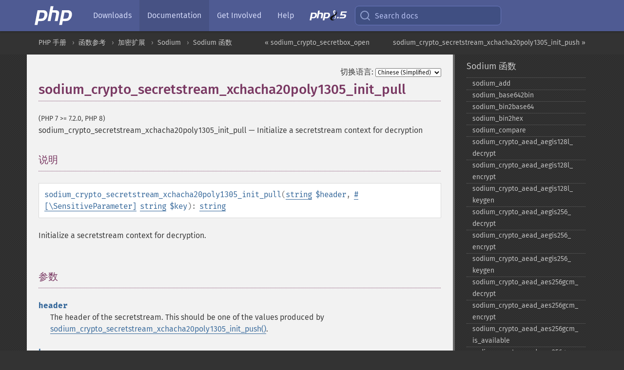

--- FILE ---
content_type: text/html; charset=utf-8
request_url: https://www.php.net/manual/zh/function.sodium-crypto-secretstream-xchacha20poly1305-init-pull.php
body_size: 10201
content:
<!DOCTYPE html>
<html xmlns="http://www.w3.org/1999/xhtml" lang="zh">
<head>

  <meta charset="utf-8">
  <meta name="viewport" content="width=device-width, initial-scale=1.0">

     <base href="https://www.php.net/manual/zh/function.sodium-crypto-secretstream-xchacha20poly1305-init-pull.php">
  
  <title>PHP: sodium_crypto_secretstream_xchacha20poly1305_init_pull - Manual</title>

      <link rel="stylesheet" type="text/css" href="/cached.php?t=1756715876&amp;f=/fonts/Fira/fira.css" media="screen">
      <link rel="stylesheet" type="text/css" href="/cached.php?t=1756715876&amp;f=/fonts/Font-Awesome/css/fontello.css" media="screen">
      <link rel="stylesheet" type="text/css" href="/cached.php?t=1763585401&amp;f=/styles/theme-base.css" media="screen">
      <link rel="stylesheet" type="text/css" href="/cached.php?t=1763575802&amp;f=/styles/theme-medium.css" media="screen">
  
 <link rel="icon" type="image/svg+xml" sizes="any" href="https://www.php.net/favicon.svg?v=2">
 <link rel="icon" type="image/png" sizes="196x196" href="https://www.php.net/favicon-196x196.png?v=2">
 <link rel="icon" type="image/png" sizes="32x32" href="https://www.php.net/favicon-32x32.png?v=2">
 <link rel="icon" type="image/png" sizes="16x16" href="https://www.php.net/favicon-16x16.png?v=2">
 <link rel="shortcut icon" href="https://www.php.net/favicon.ico?v=2">

 <link rel="search" type="application/opensearchdescription+xml" href="https://www.php.net/phpnetimprovedsearch.src" title="Add PHP.net search">
 <link rel="alternate" type="application/atom+xml" href="https://www.php.net/releases/feed.php" title="PHP Release feed">
 <link rel="alternate" type="application/atom+xml" href="https://www.php.net/feed.atom" title="PHP: Hypertext Preprocessor">

 <link rel="canonical" href="https://www.php.net/manual/zh/function.sodium-crypto-secretstream-xchacha20poly1305-init-pull.php">
 <link rel="shorturl" href="https://www.php.net/sodium-crypto-secretstream-xchacha20poly1305-init-pull">
 <link rel="alternate" href="https://www.php.net/sodium-crypto-secretstream-xchacha20poly1305-init-pull" hreflang="x-default">

 <link rel="contents" href="https://www.php.net/manual/zh/index.php">
 <link rel="index" href="https://www.php.net/manual/zh/ref.sodium.php">
 <link rel="prev" href="https://www.php.net/manual/zh/function.sodium-crypto-secretbox-open.php">
 <link rel="next" href="https://www.php.net/manual/zh/function.sodium-crypto-secretstream-xchacha20poly1305-init-push.php">

 <link rel="alternate" href="https://www.php.net/manual/en/function.sodium-crypto-secretstream-xchacha20poly1305-init-pull.php" hreflang="en">
 <link rel="alternate" href="https://www.php.net/manual/de/function.sodium-crypto-secretstream-xchacha20poly1305-init-pull.php" hreflang="de">
 <link rel="alternate" href="https://www.php.net/manual/es/function.sodium-crypto-secretstream-xchacha20poly1305-init-pull.php" hreflang="es">
 <link rel="alternate" href="https://www.php.net/manual/fr/function.sodium-crypto-secretstream-xchacha20poly1305-init-pull.php" hreflang="fr">
 <link rel="alternate" href="https://www.php.net/manual/it/function.sodium-crypto-secretstream-xchacha20poly1305-init-pull.php" hreflang="it">
 <link rel="alternate" href="https://www.php.net/manual/ja/function.sodium-crypto-secretstream-xchacha20poly1305-init-pull.php" hreflang="ja">
 <link rel="alternate" href="https://www.php.net/manual/pt_BR/function.sodium-crypto-secretstream-xchacha20poly1305-init-pull.php" hreflang="pt_BR">
 <link rel="alternate" href="https://www.php.net/manual/ru/function.sodium-crypto-secretstream-xchacha20poly1305-init-pull.php" hreflang="ru">
 <link rel="alternate" href="https://www.php.net/manual/tr/function.sodium-crypto-secretstream-xchacha20poly1305-init-pull.php" hreflang="tr">
 <link rel="alternate" href="https://www.php.net/manual/uk/function.sodium-crypto-secretstream-xchacha20poly1305-init-pull.php" hreflang="uk">
 <link rel="alternate" href="https://www.php.net/manual/zh/function.sodium-crypto-secretstream-xchacha20poly1305-init-pull.php" hreflang="zh">

<link rel="stylesheet" type="text/css" href="/cached.php?t=1756715876&amp;f=/fonts/Fira/fira.css" media="screen">
<link rel="stylesheet" type="text/css" href="/cached.php?t=1756715876&amp;f=/fonts/Font-Awesome/css/fontello.css" media="screen">
<link rel="stylesheet" type="text/css" href="/cached.php?t=1763585401&amp;f=/styles/theme-base.css" media="screen">
<link rel="stylesheet" type="text/css" href="/cached.php?t=1763575802&amp;f=/styles/theme-medium.css" media="screen">


 <base href="https://www.php.net/manual/zh/function.sodium-crypto-secretstream-xchacha20poly1305-init-pull.php">

<meta name="Description" content="Initialize a secretstream context for decryption" />

<meta name="twitter:card" content="summary_large_image" />
<meta name="twitter:site" content="@official_php" />
<meta name="twitter:title" content="PHP: sodium_crypto_secretstream_xchacha20poly1305_init_pull - Manual" />
<meta name="twitter:description" content="Initialize a secretstream context for decryption" />
<meta name="twitter:creator" content="@official_php" />
<meta name="twitter:image:src" content="https://www.php.net/images/meta-image.png" />

<meta itemprop="name" content="PHP: sodium_crypto_secretstream_xchacha20poly1305_init_pull - Manual" />
<meta itemprop="description" content="Initialize a secretstream context for decryption" />
<meta itemprop="image" content="https://www.php.net/images/meta-image.png" />

<meta property="og:image" content="https://www.php.net/images/meta-image.png" />
<meta property="og:description" content="Initialize a secretstream context for decryption" />

<link href="https://fosstodon.org/@php" rel="me" />
<!-- Matomo -->
<script>
    var _paq = window._paq = window._paq || [];
    /* tracker methods like "setCustomDimension" should be called before "trackPageView" */
    _paq.push(["setDoNotTrack", true]);
    _paq.push(["disableCookies"]);
    _paq.push(['trackPageView']);
    _paq.push(['enableLinkTracking']);
    (function() {
        var u="https://analytics.php.net/";
        _paq.push(['setTrackerUrl', u+'matomo.php']);
        _paq.push(['setSiteId', '1']);
        var d=document, g=d.createElement('script'), s=d.getElementsByTagName('script')[0];
        g.async=true; g.src=u+'matomo.js'; s.parentNode.insertBefore(g,s);
    })();
</script>
<!-- End Matomo Code -->
</head>
<body class="docs "><a href="/x-myracloud-5958a2bbbed300a9b9ac631223924e0b/1769544669.934" style="display:  none">update page now</a>

<nav class="navbar navbar-fixed-top">
  <div class="navbar__inner">
    <a href="/" aria-label="PHP Home" class="navbar__brand">
      <img
        src="/images/logos/php-logo-white.svg"
        aria-hidden="true"
        width="80"
        height="40"
      >
    </a>

    <div
      id="navbar__offcanvas"
      tabindex="-1"
      class="navbar__offcanvas"
      aria-label="Menu"
    >
      <button
        id="navbar__close-button"
        class="navbar__icon-item navbar_icon-item--visually-aligned navbar__close-button"
      >
        <svg xmlns="http://www.w3.org/2000/svg" width="24" viewBox="0 0 24 24" fill="currentColor"><path d="M19,6.41L17.59,5L12,10.59L6.41,5L5,6.41L10.59,12L5,17.59L6.41,19L12,13.41L17.59,19L19,17.59L13.41,12L19,6.41Z" /></svg>
      </button>

      <ul class="navbar__nav">
                            <li class="navbar__item">
              <a
                href="/downloads.php"
                                class="navbar__link  "
              >
                                  Downloads                              </a>
          </li>
                            <li class="navbar__item">
              <a
                href="/docs.php"
                aria-current="page"                class="navbar__link navbar__link--active "
              >
                                  Documentation                              </a>
          </li>
                            <li class="navbar__item">
              <a
                href="/get-involved.php"
                                class="navbar__link  "
              >
                                  Get Involved                              </a>
          </li>
                            <li class="navbar__item">
              <a
                href="/support.php"
                                class="navbar__link  "
              >
                                  Help                              </a>
          </li>
                            <li class="navbar__item">
              <a
                href="/releases/8.5/index.php"
                                class="navbar__link  navbar__release"
              >
                                  <img src="/images/php8/logo_php8_5.svg" alt="PHP 8.5">
                              </a>
          </li>
              </ul>
    </div>

    <div class="navbar__right">
        
      
      <!-- Desktop default search -->
      <form
        action="/manual-lookup.php"
        class="navbar__search-form"
      >
        <label for="navbar__search-input" aria-label="Search docs">
          <svg
  xmlns="http://www.w3.org/2000/svg"
  aria-hidden="true"
  width="24"
  viewBox="0 0 24 24"
  fill="none"
  stroke="currentColor"
  stroke-width="2"
  stroke-linecap="round"
  stroke-linejoin="round"
>
  <circle cx="11" cy="11" r="8"></circle>
  <line x1="21" y1="21" x2="16.65" y2="16.65"></line>
</svg>        </label>
        <input
          type="search"
          name="pattern"
          id="navbar__search-input"
          class="navbar__search-input"
          placeholder="Search docs"
          accesskey="s"
        >
        <input type="hidden" name="scope" value="quickref">
      </form>

      <!-- Desktop encanced search -->
      <button
        id="navbar__search-button"
        class="navbar__search-button"
        hidden
      >
        <svg
  xmlns="http://www.w3.org/2000/svg"
  aria-hidden="true"
  width="24"
  viewBox="0 0 24 24"
  fill="none"
  stroke="currentColor"
  stroke-width="2"
  stroke-linecap="round"
  stroke-linejoin="round"
>
  <circle cx="11" cy="11" r="8"></circle>
  <line x1="21" y1="21" x2="16.65" y2="16.65"></line>
</svg>        Search docs
      </button>

        
      <!-- Mobile default items -->
      <a
        id="navbar__search-link"
        href="/lookup-form.php"
        aria-label="Search docs"
        class="navbar__icon-item navbar__search-link"
      >
        <svg
  xmlns="http://www.w3.org/2000/svg"
  aria-hidden="true"
  width="24"
  viewBox="0 0 24 24"
  fill="none"
  stroke="currentColor"
  stroke-width="2"
  stroke-linecap="round"
  stroke-linejoin="round"
>
  <circle cx="11" cy="11" r="8"></circle>
  <line x1="21" y1="21" x2="16.65" y2="16.65"></line>
</svg>      </a>
      <a
        id="navbar__menu-link"
        href="/menu.php"
        aria-label="Menu"
        class="navbar__icon-item navbar_icon-item--visually-aligned navbar_menu-link"
      >
        <svg xmlns="http://www.w3.org/2000/svg"
  aria-hidden="true"
  width="24"
  viewBox="0 0 24 24"
  fill="currentColor"
>
  <path d="M3,6H21V8H3V6M3,11H21V13H3V11M3,16H21V18H3V16Z" />
</svg>      </a>

      <!-- Mobile enhanced items -->
      <button
        id="navbar__search-button-mobile"
        aria-label="Search docs"
        class="navbar__icon-item navbar__search-button-mobile"
        hidden
      >
        <svg
  xmlns="http://www.w3.org/2000/svg"
  aria-hidden="true"
  width="24"
  viewBox="0 0 24 24"
  fill="none"
  stroke="currentColor"
  stroke-width="2"
  stroke-linecap="round"
  stroke-linejoin="round"
>
  <circle cx="11" cy="11" r="8"></circle>
  <line x1="21" y1="21" x2="16.65" y2="16.65"></line>
</svg>      </button>
      <button
        id="navbar__menu-button"
        aria-label="Menu"
        class="navbar__icon-item navbar_icon-item--visually-aligned"
        hidden
      >
        <svg xmlns="http://www.w3.org/2000/svg"
  aria-hidden="true"
  width="24"
  viewBox="0 0 24 24"
  fill="currentColor"
>
  <path d="M3,6H21V8H3V6M3,11H21V13H3V11M3,16H21V18H3V16Z" />
</svg>      </button>
    </div>

    <div
      id="navbar__backdrop"
      class="navbar__backdrop"
    ></div>
  </div>

  <div id="flash-message"></div>
</nav>
<nav id="trick"><div><dl>
<dt><a href='/manual/en/getting-started.php'>Getting Started</a></dt>
	<dd><a href='/manual/en/introduction.php'>Introduction</a></dd>
	<dd><a href='/manual/en/tutorial.php'>A simple tutorial</a></dd>
<dt><a href='/manual/en/langref.php'>Language Reference</a></dt>
	<dd><a href='/manual/en/language.basic-syntax.php'>Basic syntax</a></dd>
	<dd><a href='/manual/en/language.types.php'>Types</a></dd>
	<dd><a href='/manual/en/language.variables.php'>Variables</a></dd>
	<dd><a href='/manual/en/language.constants.php'>Constants</a></dd>
	<dd><a href='/manual/en/language.expressions.php'>Expressions</a></dd>
	<dd><a href='/manual/en/language.operators.php'>Operators</a></dd>
	<dd><a href='/manual/en/language.control-structures.php'>Control Structures</a></dd>
	<dd><a href='/manual/en/language.functions.php'>Functions</a></dd>
	<dd><a href='/manual/en/language.oop5.php'>Classes and Objects</a></dd>
	<dd><a href='/manual/en/language.namespaces.php'>Namespaces</a></dd>
	<dd><a href='/manual/en/language.enumerations.php'>Enumerations</a></dd>
	<dd><a href='/manual/en/language.errors.php'>Errors</a></dd>
	<dd><a href='/manual/en/language.exceptions.php'>Exceptions</a></dd>
	<dd><a href='/manual/en/language.fibers.php'>Fibers</a></dd>
	<dd><a href='/manual/en/language.generators.php'>Generators</a></dd>
	<dd><a href='/manual/en/language.attributes.php'>Attributes</a></dd>
	<dd><a href='/manual/en/language.references.php'>References Explained</a></dd>
	<dd><a href='/manual/en/reserved.variables.php'>Predefined Variables</a></dd>
	<dd><a href='/manual/en/reserved.exceptions.php'>Predefined Exceptions</a></dd>
	<dd><a href='/manual/en/reserved.interfaces.php'>Predefined Interfaces and Classes</a></dd>
	<dd><a href='/manual/en/reserved.attributes.php'>Predefined Attributes</a></dd>
	<dd><a href='/manual/en/context.php'>Context options and parameters</a></dd>
	<dd><a href='/manual/en/wrappers.php'>Supported Protocols and Wrappers</a></dd>
</dl>
<dl>
<dt><a href='/manual/en/security.php'>Security</a></dt>
	<dd><a href='/manual/en/security.intro.php'>Introduction</a></dd>
	<dd><a href='/manual/en/security.general.php'>General considerations</a></dd>
	<dd><a href='/manual/en/security.cgi-bin.php'>Installed as CGI binary</a></dd>
	<dd><a href='/manual/en/security.apache.php'>Installed as an Apache module</a></dd>
	<dd><a href='/manual/en/security.sessions.php'>Session Security</a></dd>
	<dd><a href='/manual/en/security.filesystem.php'>Filesystem Security</a></dd>
	<dd><a href='/manual/en/security.database.php'>Database Security</a></dd>
	<dd><a href='/manual/en/security.errors.php'>Error Reporting</a></dd>
	<dd><a href='/manual/en/security.variables.php'>User Submitted Data</a></dd>
	<dd><a href='/manual/en/security.hiding.php'>Hiding PHP</a></dd>
	<dd><a href='/manual/en/security.current.php'>Keeping Current</a></dd>
<dt><a href='/manual/en/features.php'>Features</a></dt>
	<dd><a href='/manual/en/features.http-auth.php'>HTTP authentication with PHP</a></dd>
	<dd><a href='/manual/en/features.cookies.php'>Cookies</a></dd>
	<dd><a href='/manual/en/features.sessions.php'>Sessions</a></dd>
	<dd><a href='/manual/en/features.file-upload.php'>Handling file uploads</a></dd>
	<dd><a href='/manual/en/features.remote-files.php'>Using remote files</a></dd>
	<dd><a href='/manual/en/features.connection-handling.php'>Connection handling</a></dd>
	<dd><a href='/manual/en/features.persistent-connections.php'>Persistent Database Connections</a></dd>
	<dd><a href='/manual/en/features.commandline.php'>Command line usage</a></dd>
	<dd><a href='/manual/en/features.gc.php'>Garbage Collection</a></dd>
	<dd><a href='/manual/en/features.dtrace.php'>DTrace Dynamic Tracing</a></dd>
</dl>
<dl>
<dt><a href='/manual/en/funcref.php'>Function Reference</a></dt>
	<dd><a href='/manual/en/refs.basic.php.php'>Affecting PHP's Behaviour</a></dd>
	<dd><a href='/manual/en/refs.utilspec.audio.php'>Audio Formats Manipulation</a></dd>
	<dd><a href='/manual/en/refs.remote.auth.php'>Authentication Services</a></dd>
	<dd><a href='/manual/en/refs.utilspec.cmdline.php'>Command Line Specific Extensions</a></dd>
	<dd><a href='/manual/en/refs.compression.php'>Compression and Archive Extensions</a></dd>
	<dd><a href='/manual/en/refs.crypto.php'>Cryptography Extensions</a></dd>
	<dd><a href='/manual/en/refs.database.php'>Database Extensions</a></dd>
	<dd><a href='/manual/en/refs.calendar.php'>Date and Time Related Extensions</a></dd>
	<dd><a href='/manual/en/refs.fileprocess.file.php'>File System Related Extensions</a></dd>
	<dd><a href='/manual/en/refs.international.php'>Human Language and Character Encoding Support</a></dd>
	<dd><a href='/manual/en/refs.utilspec.image.php'>Image Processing and Generation</a></dd>
	<dd><a href='/manual/en/refs.remote.mail.php'>Mail Related Extensions</a></dd>
	<dd><a href='/manual/en/refs.math.php'>Mathematical Extensions</a></dd>
	<dd><a href='/manual/en/refs.utilspec.nontext.php'>Non-Text MIME Output</a></dd>
	<dd><a href='/manual/en/refs.fileprocess.process.php'>Process Control Extensions</a></dd>
	<dd><a href='/manual/en/refs.basic.other.php'>Other Basic Extensions</a></dd>
	<dd><a href='/manual/en/refs.remote.other.php'>Other Services</a></dd>
	<dd><a href='/manual/en/refs.search.php'>Search Engine Extensions</a></dd>
	<dd><a href='/manual/en/refs.utilspec.server.php'>Server Specific Extensions</a></dd>
	<dd><a href='/manual/en/refs.basic.session.php'>Session Extensions</a></dd>
	<dd><a href='/manual/en/refs.basic.text.php'>Text Processing</a></dd>
	<dd><a href='/manual/en/refs.basic.vartype.php'>Variable and Type Related Extensions</a></dd>
	<dd><a href='/manual/en/refs.webservice.php'>Web Services</a></dd>
	<dd><a href='/manual/en/refs.utilspec.windows.php'>Windows Only Extensions</a></dd>
	<dd><a href='/manual/en/refs.xml.php'>XML Manipulation</a></dd>
	<dd><a href='/manual/en/refs.ui.php'>GUI Extensions</a></dd>
</dl>
<dl>
<dt>Keyboard Shortcuts</dt><dt>?</dt>
<dd>This help</dd>
<dt>j</dt>
<dd>Next menu item</dd>
<dt>k</dt>
<dd>Previous menu item</dd>
<dt>g p</dt>
<dd>Previous man page</dd>
<dt>g n</dt>
<dd>Next man page</dd>
<dt>G</dt>
<dd>Scroll to bottom</dd>
<dt>g g</dt>
<dd>Scroll to top</dd>
<dt>g h</dt>
<dd>Goto homepage</dd>
<dt>g s</dt>
<dd>Goto search<br>(current page)</dd>
<dt>/</dt>
<dd>Focus search box</dd>
</dl></div></nav>
<div id="goto">
    <div class="search">
         <div class="text"></div>
         <div class="results"><ul></ul></div>
   </div>
</div>

  <div id="breadcrumbs" class="clearfix">
    <div id="breadcrumbs-inner">
          <div class="next">
        <a href="function.sodium-crypto-secretstream-xchacha20poly1305-init-push.php">
          sodium_crypto_secretstream_xchacha20poly1305_init_push &raquo;
        </a>
      </div>
              <div class="prev">
        <a href="function.sodium-crypto-secretbox-open.php">
          &laquo; sodium_crypto_secretbox_open        </a>
      </div>
          <ul>
            <li><a href='index.php'>PHP 手册</a></li>      <li><a href='funcref.php'>函数参考</a></li>      <li><a href='refs.crypto.php'>加密扩展</a></li>      <li><a href='book.sodium.php'>Sodium</a></li>      <li><a href='ref.sodium.php'>Sodium 函数</a></li>      </ul>
    </div>
  </div>




<div id="layout" class="clearfix">
  <section id="layout-content">
  <div class="page-tools">
    <div class="change-language">
      <form action="/manual/change.php" method="get" id="changelang" name="changelang">
        <fieldset>
          <label for="changelang-langs">切换语言:</label>
          <select onchange="document.changelang.submit()" name="page" id="changelang-langs">
            <option value='en/function.sodium-crypto-secretstream-xchacha20poly1305-init-pull.php'>English</option>
            <option value='de/function.sodium-crypto-secretstream-xchacha20poly1305-init-pull.php'>German</option>
            <option value='es/function.sodium-crypto-secretstream-xchacha20poly1305-init-pull.php'>Spanish</option>
            <option value='fr/function.sodium-crypto-secretstream-xchacha20poly1305-init-pull.php'>French</option>
            <option value='it/function.sodium-crypto-secretstream-xchacha20poly1305-init-pull.php'>Italian</option>
            <option value='ja/function.sodium-crypto-secretstream-xchacha20poly1305-init-pull.php'>Japanese</option>
            <option value='pt_BR/function.sodium-crypto-secretstream-xchacha20poly1305-init-pull.php'>Brazilian Portuguese</option>
            <option value='ru/function.sodium-crypto-secretstream-xchacha20poly1305-init-pull.php'>Russian</option>
            <option value='tr/function.sodium-crypto-secretstream-xchacha20poly1305-init-pull.php'>Turkish</option>
            <option value='uk/function.sodium-crypto-secretstream-xchacha20poly1305-init-pull.php'>Ukrainian</option>
            <option value='zh/function.sodium-crypto-secretstream-xchacha20poly1305-init-pull.php' selected="selected">Chinese (Simplified)</option>
            <option value='help-translate.php'>Other</option>
          </select>
        </fieldset>
      </form>
    </div>
  </div><div id="function.sodium-crypto-secretstream-xchacha20poly1305-init-pull" class="refentry">
 <div class="refnamediv">
  <h1 class="refname">sodium_crypto_secretstream_xchacha20poly1305_init_pull</h1>
  <p class="verinfo">(PHP 7 &gt;= 7.2.0, PHP 8)</p><p class="refpurpose"><span class="refname">sodium_crypto_secretstream_xchacha20poly1305_init_pull</span> &mdash; <span class="dc-title">Initialize a secretstream context for decryption</span></p>

 </div>

 <div class="refsect1 description" id="refsect1-function.sodium-crypto-secretstream-xchacha20poly1305-init-pull-description">
  <h3 class="title">说明</h3>
  <div class="methodsynopsis dc-description">
   <span class="methodname"><strong>sodium_crypto_secretstream_xchacha20poly1305_init_pull</strong></span>(<span class="methodparam"><span class="type"><a href="language.types.string.php" class="type string">string</a></span> <code class="parameter">$header</code></span>, <span class="methodparam"><span class="attribute"><a href="class.sensitiveparameter.php">#[\SensitiveParameter]</a> </span><span class="type"><a href="language.types.string.php" class="type string">string</a></span> <code class="parameter">$key</code></span>): <span class="type"><a href="language.types.string.php" class="type string">string</a></span></div>

  <p class="simpara">
   Initialize a secretstream context for decryption.
  </p>

 </div>


 <div class="refsect1 parameters" id="refsect1-function.sodium-crypto-secretstream-xchacha20poly1305-init-pull-parameters">
  <h3 class="title">参数</h3>
  <dl>
   
    <dt><code class="parameter">header</code></dt>
    <dd>
     <span class="simpara">
      The header of the secretstream. This should be one of the values produced by
      <span class="function"><a href="function.sodium-crypto-secretstream-xchacha20poly1305-init-push.php" class="function">sodium_crypto_secretstream_xchacha20poly1305_init_push()</a></span>.
     </span>
    </dd>
   
   
    <dt><code class="parameter">key</code></dt>
    <dd>
     <span class="simpara">
      Encryption key (256-bit).
     </span>
    </dd>
   
  </dl>
 </div>


 <div class="refsect1 returnvalues" id="refsect1-function.sodium-crypto-secretstream-xchacha20poly1305-init-pull-returnvalues">
  <h3 class="title">返回值</h3>
  <p class="simpara">
   Secretstream state.
  </p>
 </div>


 <div class="refsect1 examples" id="refsect1-function.sodium-crypto-secretstream-xchacha20poly1305-init-pull-examples">
  <h3 class="title">示例</h3>
  <div class="example" id="sodium-crypto-secretstream-xchacha20poly1305-init-pull.example.basic">
   <p><strong>示例 #1 <span class="function"><strong>sodium_crypto_secretstream_xchacha20poly1305_init_pull()</strong></span> example</strong></p>
   <div class="example-contents">
<div class="phpcode"><code><span style="color: #000000"><span style="color: #0000BB">&lt;?php<br /></span><span style="color: #007700">function </span><span style="color: #0000BB">decrypt_file</span><span style="color: #007700">(</span><span style="color: #0000BB">string $inputFilePath</span><span style="color: #007700">, </span><span style="color: #0000BB">string $outputFilePath</span><span style="color: #007700">, </span><span style="color: #0000BB">string $key</span><span style="color: #007700">): </span><span style="color: #0000BB">void<br /></span><span style="color: #007700">{<br />    </span><span style="color: #0000BB">$inputFile </span><span style="color: #007700">= </span><span style="color: #0000BB">fopen</span><span style="color: #007700">(</span><span style="color: #0000BB">$inputFilePath</span><span style="color: #007700">, </span><span style="color: #DD0000">'rb'</span><span style="color: #007700">);<br />    </span><span style="color: #0000BB">$outputFile </span><span style="color: #007700">= </span><span style="color: #0000BB">fopen</span><span style="color: #007700">(</span><span style="color: #0000BB">$outputFilePath</span><span style="color: #007700">, </span><span style="color: #DD0000">'wb'</span><span style="color: #007700">);<br />    </span><span style="color: #0000BB">$header </span><span style="color: #007700">= </span><span style="color: #0000BB">fread</span><span style="color: #007700">(</span><span style="color: #0000BB">$inputFile</span><span style="color: #007700">, </span><span style="color: #0000BB">24</span><span style="color: #007700">);<br /><br />    </span><span style="color: #0000BB">$state </span><span style="color: #007700">= </span><span style="color: #0000BB">sodium_crypto_secretstream_xchacha20poly1305_init_pull</span><span style="color: #007700">(</span><span style="color: #0000BB">$header</span><span style="color: #007700">, </span><span style="color: #0000BB">$key</span><span style="color: #007700">);<br />    </span><span style="color: #0000BB">$inputFileSize </span><span style="color: #007700">= </span><span style="color: #0000BB">fstat</span><span style="color: #007700">(</span><span style="color: #0000BB">$inputFile</span><span style="color: #007700">)[</span><span style="color: #DD0000">'size'</span><span style="color: #007700">];<br /><br />    </span><span style="color: #FF8000">// Decrypt the file and write its contents to the output file:<br />    </span><span style="color: #007700">for (</span><span style="color: #0000BB">$i </span><span style="color: #007700">= </span><span style="color: #0000BB">24</span><span style="color: #007700">; </span><span style="color: #0000BB">$i </span><span style="color: #007700">&lt; </span><span style="color: #0000BB">$inputFileSize</span><span style="color: #007700">; </span><span style="color: #0000BB">$i </span><span style="color: #007700">+= </span><span style="color: #0000BB">8192</span><span style="color: #007700">) {<br />        </span><span style="color: #0000BB">$ctxt_chunk </span><span style="color: #007700">= </span><span style="color: #0000BB">fread</span><span style="color: #007700">(</span><span style="color: #0000BB">$inputFile</span><span style="color: #007700">, </span><span style="color: #0000BB">8192</span><span style="color: #007700">);<br /><br />        </span><span style="color: #FF8000">// We're not using $tag, but in real protocols you can use this on encrypt to e.g.<br />        // trigger a re-key or indicate the end of file. Then, on decrypt, you can assert<br />        // this behavior.<br />        </span><span style="color: #007700">[</span><span style="color: #0000BB">$ptxt_chunk</span><span style="color: #007700">, </span><span style="color: #0000BB">$tag</span><span style="color: #007700">] = </span><span style="color: #0000BB">sodium_crypto_secretstream_xchacha20poly1305_pull</span><span style="color: #007700">(</span><span style="color: #0000BB">$state</span><span style="color: #007700">, </span><span style="color: #0000BB">$ctxt_chunk</span><span style="color: #007700">);<br />        </span><span style="color: #0000BB">fwrite</span><span style="color: #007700">(</span><span style="color: #0000BB">$outputFile</span><span style="color: #007700">, </span><span style="color: #0000BB">$ptxt_chunk</span><span style="color: #007700">);<br />    }<br /><br />    </span><span style="color: #0000BB">sodium_memzero</span><span style="color: #007700">(</span><span style="color: #0000BB">$state</span><span style="color: #007700">);<br />    </span><span style="color: #0000BB">fclose</span><span style="color: #007700">(</span><span style="color: #0000BB">$inputFile</span><span style="color: #007700">);<br />    </span><span style="color: #0000BB">fclose</span><span style="color: #007700">(</span><span style="color: #0000BB">$outputFile</span><span style="color: #007700">);<br />}<br /><br /></span><span style="color: #FF8000">// sodium_crypto_secretstream_xchacha20poly1305_keygen()<br /></span><span style="color: #0000BB">$key </span><span style="color: #007700">= </span><span style="color: #0000BB">sodium_base642bin</span><span style="color: #007700">(</span><span style="color: #DD0000">'MS0lzb7HC+thY6jY01pkTE/cwsQxnRq0/2L1eL4Hxn8='</span><span style="color: #007700">, </span><span style="color: #0000BB">SODIUM_BASE64_VARIANT_ORIGINAL</span><span style="color: #007700">);<br /><br /></span><span style="color: #0000BB">$example </span><span style="color: #007700">= </span><span style="color: #0000BB">sodium_hex2bin</span><span style="color: #007700">(</span><span style="color: #DD0000">'971e33b255f0990ef3931caf761c59136efa77b434832f28ec719e3ff73f5aec38b3bba1574ab5b70a8844d8da36a668e802cfea2c'</span><span style="color: #007700">);<br /></span><span style="color: #0000BB">file_put_contents</span><span style="color: #007700">(</span><span style="color: #DD0000">'hello.enc'</span><span style="color: #007700">, </span><span style="color: #0000BB">$example</span><span style="color: #007700">);<br /></span><span style="color: #0000BB">decrypt_file</span><span style="color: #007700">(</span><span style="color: #DD0000">'hello.enc'</span><span style="color: #007700">, </span><span style="color: #DD0000">'hello.txt.decrypted'</span><span style="color: #007700">, </span><span style="color: #0000BB">$key</span><span style="color: #007700">);<br /></span><span style="color: #0000BB">var_dump</span><span style="color: #007700">(</span><span style="color: #0000BB">file_get_contents</span><span style="color: #007700">(</span><span style="color: #DD0000">'hello.txt.decrypted'</span><span style="color: #007700">));<br /></span><span style="color: #0000BB">?&gt;</span></span></code></div>
   </div>

   <div class="example-contents"><p>以上示例的输出类似于：</p></div>
   <div class="example-contents screen">
<div class="examplescode"><pre class="examplescode">string(12) &quot;Hello world!&quot;</pre>
</div>
   </div>
  </div>
 </div>

</div>    <div class="contribute">
      <h3 class="title">发现了问题？</h3>
      <div>
         
      </div>
      <div class="edit-bug">
        <a href="https://github.com/php/doc-base/blob/master/README.md" title="这将带您前往我们在 GitHub 上的贡献指南" target="_blank" rel="noopener noreferrer">了解如何改进此页面</a>
        •
        <a href="https://github.com/php/doc-zh">提交拉取请求</a>
        •
        <a href="https://github.com/php/doc-zh/issues/new?body=From%20manual%20page:%20https:%2F%2Fphp.net%2Ffunction.sodium-crypto-secretstream-xchacha20poly1305-init-pull%0A%0A---">报告一个错误</a>
      </div>
    </div><section id="usernotes">
 <div class="head">
  <span class="action"><a href="/manual/add-note.php?sect=function.sodium-crypto-secretstream-xchacha20poly1305-init-pull&amp;repo=zh&amp;redirect=https://www.php.net/manual/zh/function.sodium-crypto-secretstream-xchacha20poly1305-init-pull.php">＋<small>添加备注</small></a></span>
  <h3 class="title">用户贡献的备注 </h3>
 </div>
 <div class="note">此页面尚无用户贡献的备注。</div></section>    </section><!-- layout-content -->
        <aside class='layout-menu'>

        <ul class='parent-menu-list'>
                                    <li>
                <a href="ref.sodium.php">Sodium 函数</a>

                                    <ul class='child-menu-list'>

                                                <li class="">
                            <a href="function.sodium-add.php" title="sodium_&#8203;add">sodium_&#8203;add</a>
                        </li>
                                                <li class="">
                            <a href="function.sodium-base642bin.php" title="sodium_&#8203;base642bin">sodium_&#8203;base642bin</a>
                        </li>
                                                <li class="">
                            <a href="function.sodium-bin2base64.php" title="sodium_&#8203;bin2base64">sodium_&#8203;bin2base64</a>
                        </li>
                                                <li class="">
                            <a href="function.sodium-bin2hex.php" title="sodium_&#8203;bin2hex">sodium_&#8203;bin2hex</a>
                        </li>
                                                <li class="">
                            <a href="function.sodium-compare.php" title="sodium_&#8203;compare">sodium_&#8203;compare</a>
                        </li>
                                                <li class="">
                            <a href="function.sodium-crypto-aead-aegis128l-decrypt.php" title="sodium_&#8203;crypto_&#8203;aead_&#8203;aegis128l_&#8203;decrypt">sodium_&#8203;crypto_&#8203;aead_&#8203;aegis128l_&#8203;decrypt</a>
                        </li>
                                                <li class="">
                            <a href="function.sodium-crypto-aead-aegis128l-encrypt.php" title="sodium_&#8203;crypto_&#8203;aead_&#8203;aegis128l_&#8203;encrypt">sodium_&#8203;crypto_&#8203;aead_&#8203;aegis128l_&#8203;encrypt</a>
                        </li>
                                                <li class="">
                            <a href="function.sodium-crypto-aead-aegis128l-keygen.php" title="sodium_&#8203;crypto_&#8203;aead_&#8203;aegis128l_&#8203;keygen">sodium_&#8203;crypto_&#8203;aead_&#8203;aegis128l_&#8203;keygen</a>
                        </li>
                                                <li class="">
                            <a href="function.sodium-crypto-aead-aegis256-decrypt.php" title="sodium_&#8203;crypto_&#8203;aead_&#8203;aegis256_&#8203;decrypt">sodium_&#8203;crypto_&#8203;aead_&#8203;aegis256_&#8203;decrypt</a>
                        </li>
                                                <li class="">
                            <a href="function.sodium-crypto-aead-aegis256-encrypt.php" title="sodium_&#8203;crypto_&#8203;aead_&#8203;aegis256_&#8203;encrypt">sodium_&#8203;crypto_&#8203;aead_&#8203;aegis256_&#8203;encrypt</a>
                        </li>
                                                <li class="">
                            <a href="function.sodium-crypto-aead-aegis256-keygen.php" title="sodium_&#8203;crypto_&#8203;aead_&#8203;aegis256_&#8203;keygen">sodium_&#8203;crypto_&#8203;aead_&#8203;aegis256_&#8203;keygen</a>
                        </li>
                                                <li class="">
                            <a href="function.sodium-crypto-aead-aes256gcm-decrypt.php" title="sodium_&#8203;crypto_&#8203;aead_&#8203;aes256gcm_&#8203;decrypt">sodium_&#8203;crypto_&#8203;aead_&#8203;aes256gcm_&#8203;decrypt</a>
                        </li>
                                                <li class="">
                            <a href="function.sodium-crypto-aead-aes256gcm-encrypt.php" title="sodium_&#8203;crypto_&#8203;aead_&#8203;aes256gcm_&#8203;encrypt">sodium_&#8203;crypto_&#8203;aead_&#8203;aes256gcm_&#8203;encrypt</a>
                        </li>
                                                <li class="">
                            <a href="function.sodium-crypto-aead-aes256gcm-is-available.php" title="sodium_&#8203;crypto_&#8203;aead_&#8203;aes256gcm_&#8203;is_&#8203;available">sodium_&#8203;crypto_&#8203;aead_&#8203;aes256gcm_&#8203;is_&#8203;available</a>
                        </li>
                                                <li class="">
                            <a href="function.sodium-crypto-aead-aes256gcm-keygen.php" title="sodium_&#8203;crypto_&#8203;aead_&#8203;aes256gcm_&#8203;keygen">sodium_&#8203;crypto_&#8203;aead_&#8203;aes256gcm_&#8203;keygen</a>
                        </li>
                                                <li class="">
                            <a href="function.sodium-crypto-aead-chacha20poly1305-decrypt.php" title="sodium_&#8203;crypto_&#8203;aead_&#8203;chacha20poly1305_&#8203;decrypt">sodium_&#8203;crypto_&#8203;aead_&#8203;chacha20poly1305_&#8203;decrypt</a>
                        </li>
                                                <li class="">
                            <a href="function.sodium-crypto-aead-chacha20poly1305-encrypt.php" title="sodium_&#8203;crypto_&#8203;aead_&#8203;chacha20poly1305_&#8203;encrypt">sodium_&#8203;crypto_&#8203;aead_&#8203;chacha20poly1305_&#8203;encrypt</a>
                        </li>
                                                <li class="">
                            <a href="function.sodium-crypto-aead-chacha20poly1305-ietf-decrypt.php" title="sodium_&#8203;crypto_&#8203;aead_&#8203;chacha20poly1305_&#8203;ietf_&#8203;decrypt">sodium_&#8203;crypto_&#8203;aead_&#8203;chacha20poly1305_&#8203;ietf_&#8203;decrypt</a>
                        </li>
                                                <li class="">
                            <a href="function.sodium-crypto-aead-chacha20poly1305-ietf-encrypt.php" title="sodium_&#8203;crypto_&#8203;aead_&#8203;chacha20poly1305_&#8203;ietf_&#8203;encrypt">sodium_&#8203;crypto_&#8203;aead_&#8203;chacha20poly1305_&#8203;ietf_&#8203;encrypt</a>
                        </li>
                                                <li class="">
                            <a href="function.sodium-crypto-aead-chacha20poly1305-ietf-keygen.php" title="sodium_&#8203;crypto_&#8203;aead_&#8203;chacha20poly1305_&#8203;ietf_&#8203;keygen">sodium_&#8203;crypto_&#8203;aead_&#8203;chacha20poly1305_&#8203;ietf_&#8203;keygen</a>
                        </li>
                                                <li class="">
                            <a href="function.sodium-crypto-aead-chacha20poly1305-keygen.php" title="sodium_&#8203;crypto_&#8203;aead_&#8203;chacha20poly1305_&#8203;keygen">sodium_&#8203;crypto_&#8203;aead_&#8203;chacha20poly1305_&#8203;keygen</a>
                        </li>
                                                <li class="">
                            <a href="function.sodium-crypto-aead-xchacha20poly1305-ietf-decrypt.php" title="sodium_&#8203;crypto_&#8203;aead_&#8203;xchacha20poly1305_&#8203;ietf_&#8203;decrypt">sodium_&#8203;crypto_&#8203;aead_&#8203;xchacha20poly1305_&#8203;ietf_&#8203;decrypt</a>
                        </li>
                                                <li class="">
                            <a href="function.sodium-crypto-aead-xchacha20poly1305-ietf-encrypt.php" title="sodium_&#8203;crypto_&#8203;aead_&#8203;xchacha20poly1305_&#8203;ietf_&#8203;encrypt">sodium_&#8203;crypto_&#8203;aead_&#8203;xchacha20poly1305_&#8203;ietf_&#8203;encrypt</a>
                        </li>
                                                <li class="">
                            <a href="function.sodium-crypto-aead-xchacha20poly1305-ietf-keygen.php" title="sodium_&#8203;crypto_&#8203;aead_&#8203;xchacha20poly1305_&#8203;ietf_&#8203;keygen">sodium_&#8203;crypto_&#8203;aead_&#8203;xchacha20poly1305_&#8203;ietf_&#8203;keygen</a>
                        </li>
                                                <li class="">
                            <a href="function.sodium-crypto-auth.php" title="sodium_&#8203;crypto_&#8203;auth">sodium_&#8203;crypto_&#8203;auth</a>
                        </li>
                                                <li class="">
                            <a href="function.sodium-crypto-auth-keygen.php" title="sodium_&#8203;crypto_&#8203;auth_&#8203;keygen">sodium_&#8203;crypto_&#8203;auth_&#8203;keygen</a>
                        </li>
                                                <li class="">
                            <a href="function.sodium-crypto-auth-verify.php" title="sodium_&#8203;crypto_&#8203;auth_&#8203;verify">sodium_&#8203;crypto_&#8203;auth_&#8203;verify</a>
                        </li>
                                                <li class="">
                            <a href="function.sodium-crypto-box.php" title="sodium_&#8203;crypto_&#8203;box">sodium_&#8203;crypto_&#8203;box</a>
                        </li>
                                                <li class="">
                            <a href="function.sodium-crypto-box-keypair.php" title="sodium_&#8203;crypto_&#8203;box_&#8203;keypair">sodium_&#8203;crypto_&#8203;box_&#8203;keypair</a>
                        </li>
                                                <li class="">
                            <a href="function.sodium-crypto-box-keypair-from-secretkey-and-publickey.php" title="sodium_&#8203;crypto_&#8203;box_&#8203;keypair_&#8203;from_&#8203;secretkey_&#8203;and_&#8203;publickey">sodium_&#8203;crypto_&#8203;box_&#8203;keypair_&#8203;from_&#8203;secretkey_&#8203;and_&#8203;publickey</a>
                        </li>
                                                <li class="">
                            <a href="function.sodium-crypto-box-open.php" title="sodium_&#8203;crypto_&#8203;box_&#8203;open">sodium_&#8203;crypto_&#8203;box_&#8203;open</a>
                        </li>
                                                <li class="">
                            <a href="function.sodium-crypto-box-publickey.php" title="sodium_&#8203;crypto_&#8203;box_&#8203;publickey">sodium_&#8203;crypto_&#8203;box_&#8203;publickey</a>
                        </li>
                                                <li class="">
                            <a href="function.sodium-crypto-box-publickey-from-secretkey.php" title="sodium_&#8203;crypto_&#8203;box_&#8203;publickey_&#8203;from_&#8203;secretkey">sodium_&#8203;crypto_&#8203;box_&#8203;publickey_&#8203;from_&#8203;secretkey</a>
                        </li>
                                                <li class="">
                            <a href="function.sodium-crypto-box-seal.php" title="sodium_&#8203;crypto_&#8203;box_&#8203;seal">sodium_&#8203;crypto_&#8203;box_&#8203;seal</a>
                        </li>
                                                <li class="">
                            <a href="function.sodium-crypto-box-seal-open.php" title="sodium_&#8203;crypto_&#8203;box_&#8203;seal_&#8203;open">sodium_&#8203;crypto_&#8203;box_&#8203;seal_&#8203;open</a>
                        </li>
                                                <li class="">
                            <a href="function.sodium-crypto-box-secretkey.php" title="sodium_&#8203;crypto_&#8203;box_&#8203;secretkey">sodium_&#8203;crypto_&#8203;box_&#8203;secretkey</a>
                        </li>
                                                <li class="">
                            <a href="function.sodium-crypto-box-seed-keypair.php" title="sodium_&#8203;crypto_&#8203;box_&#8203;seed_&#8203;keypair">sodium_&#8203;crypto_&#8203;box_&#8203;seed_&#8203;keypair</a>
                        </li>
                                                <li class="">
                            <a href="function.sodium-crypto-core-ristretto255-add.php" title="sodium_&#8203;crypto_&#8203;core_&#8203;ristretto255_&#8203;add">sodium_&#8203;crypto_&#8203;core_&#8203;ristretto255_&#8203;add</a>
                        </li>
                                                <li class="">
                            <a href="function.sodium-crypto-core-ristretto255-from-hash.php" title="sodium_&#8203;crypto_&#8203;core_&#8203;ristretto255_&#8203;from_&#8203;hash">sodium_&#8203;crypto_&#8203;core_&#8203;ristretto255_&#8203;from_&#8203;hash</a>
                        </li>
                                                <li class="">
                            <a href="function.sodium-crypto-core-ristretto255-is-valid-point.php" title="sodium_&#8203;crypto_&#8203;core_&#8203;ristretto255_&#8203;is_&#8203;valid_&#8203;point">sodium_&#8203;crypto_&#8203;core_&#8203;ristretto255_&#8203;is_&#8203;valid_&#8203;point</a>
                        </li>
                                                <li class="">
                            <a href="function.sodium-crypto-core-ristretto255-random.php" title="sodium_&#8203;crypto_&#8203;core_&#8203;ristretto255_&#8203;random">sodium_&#8203;crypto_&#8203;core_&#8203;ristretto255_&#8203;random</a>
                        </li>
                                                <li class="">
                            <a href="function.sodium-crypto-core-ristretto255-scalar-add.php" title="sodium_&#8203;crypto_&#8203;core_&#8203;ristretto255_&#8203;scalar_&#8203;add">sodium_&#8203;crypto_&#8203;core_&#8203;ristretto255_&#8203;scalar_&#8203;add</a>
                        </li>
                                                <li class="">
                            <a href="function.sodium-crypto-core-ristretto255-scalar-complement.php" title="sodium_&#8203;crypto_&#8203;core_&#8203;ristretto255_&#8203;scalar_&#8203;complement">sodium_&#8203;crypto_&#8203;core_&#8203;ristretto255_&#8203;scalar_&#8203;complement</a>
                        </li>
                                                <li class="">
                            <a href="function.sodium-crypto-core-ristretto255-scalar-invert.php" title="sodium_&#8203;crypto_&#8203;core_&#8203;ristretto255_&#8203;scalar_&#8203;invert">sodium_&#8203;crypto_&#8203;core_&#8203;ristretto255_&#8203;scalar_&#8203;invert</a>
                        </li>
                                                <li class="">
                            <a href="function.sodium-crypto-core-ristretto255-scalar-mul.php" title="sodium_&#8203;crypto_&#8203;core_&#8203;ristretto255_&#8203;scalar_&#8203;mul">sodium_&#8203;crypto_&#8203;core_&#8203;ristretto255_&#8203;scalar_&#8203;mul</a>
                        </li>
                                                <li class="">
                            <a href="function.sodium-crypto-core-ristretto255-scalar-negate.php" title="sodium_&#8203;crypto_&#8203;core_&#8203;ristretto255_&#8203;scalar_&#8203;negate">sodium_&#8203;crypto_&#8203;core_&#8203;ristretto255_&#8203;scalar_&#8203;negate</a>
                        </li>
                                                <li class="">
                            <a href="function.sodium-crypto-core-ristretto255-scalar-random.php" title="sodium_&#8203;crypto_&#8203;core_&#8203;ristretto255_&#8203;scalar_&#8203;random">sodium_&#8203;crypto_&#8203;core_&#8203;ristretto255_&#8203;scalar_&#8203;random</a>
                        </li>
                                                <li class="">
                            <a href="function.sodium-crypto-core-ristretto255-scalar-reduce.php" title="sodium_&#8203;crypto_&#8203;core_&#8203;ristretto255_&#8203;scalar_&#8203;reduce">sodium_&#8203;crypto_&#8203;core_&#8203;ristretto255_&#8203;scalar_&#8203;reduce</a>
                        </li>
                                                <li class="">
                            <a href="function.sodium-crypto-core-ristretto255-scalar-sub.php" title="sodium_&#8203;crypto_&#8203;core_&#8203;ristretto255_&#8203;scalar_&#8203;sub">sodium_&#8203;crypto_&#8203;core_&#8203;ristretto255_&#8203;scalar_&#8203;sub</a>
                        </li>
                                                <li class="">
                            <a href="function.sodium-crypto-core-ristretto255-sub.php" title="sodium_&#8203;crypto_&#8203;core_&#8203;ristretto255_&#8203;sub">sodium_&#8203;crypto_&#8203;core_&#8203;ristretto255_&#8203;sub</a>
                        </li>
                                                <li class="">
                            <a href="function.sodium-crypto-generichash.php" title="sodium_&#8203;crypto_&#8203;generichash">sodium_&#8203;crypto_&#8203;generichash</a>
                        </li>
                                                <li class="">
                            <a href="function.sodium-crypto-generichash-final.php" title="sodium_&#8203;crypto_&#8203;generichash_&#8203;final">sodium_&#8203;crypto_&#8203;generichash_&#8203;final</a>
                        </li>
                                                <li class="">
                            <a href="function.sodium-crypto-generichash-init.php" title="sodium_&#8203;crypto_&#8203;generichash_&#8203;init">sodium_&#8203;crypto_&#8203;generichash_&#8203;init</a>
                        </li>
                                                <li class="">
                            <a href="function.sodium-crypto-generichash-keygen.php" title="sodium_&#8203;crypto_&#8203;generichash_&#8203;keygen">sodium_&#8203;crypto_&#8203;generichash_&#8203;keygen</a>
                        </li>
                                                <li class="">
                            <a href="function.sodium-crypto-generichash-update.php" title="sodium_&#8203;crypto_&#8203;generichash_&#8203;update">sodium_&#8203;crypto_&#8203;generichash_&#8203;update</a>
                        </li>
                                                <li class="">
                            <a href="function.sodium-crypto-kdf-derive-from-key.php" title="sodium_&#8203;crypto_&#8203;kdf_&#8203;derive_&#8203;from_&#8203;key">sodium_&#8203;crypto_&#8203;kdf_&#8203;derive_&#8203;from_&#8203;key</a>
                        </li>
                                                <li class="">
                            <a href="function.sodium-crypto-kdf-keygen.php" title="sodium_&#8203;crypto_&#8203;kdf_&#8203;keygen">sodium_&#8203;crypto_&#8203;kdf_&#8203;keygen</a>
                        </li>
                                                <li class="">
                            <a href="function.sodium-crypto-kx-client-session-keys.php" title="sodium_&#8203;crypto_&#8203;kx_&#8203;client_&#8203;session_&#8203;keys">sodium_&#8203;crypto_&#8203;kx_&#8203;client_&#8203;session_&#8203;keys</a>
                        </li>
                                                <li class="">
                            <a href="function.sodium-crypto-kx-keypair.php" title="sodium_&#8203;crypto_&#8203;kx_&#8203;keypair">sodium_&#8203;crypto_&#8203;kx_&#8203;keypair</a>
                        </li>
                                                <li class="">
                            <a href="function.sodium-crypto-kx-publickey.php" title="sodium_&#8203;crypto_&#8203;kx_&#8203;publickey">sodium_&#8203;crypto_&#8203;kx_&#8203;publickey</a>
                        </li>
                                                <li class="">
                            <a href="function.sodium-crypto-kx-secretkey.php" title="sodium_&#8203;crypto_&#8203;kx_&#8203;secretkey">sodium_&#8203;crypto_&#8203;kx_&#8203;secretkey</a>
                        </li>
                                                <li class="">
                            <a href="function.sodium-crypto-kx-seed-keypair.php" title="sodium_&#8203;crypto_&#8203;kx_&#8203;seed_&#8203;keypair">sodium_&#8203;crypto_&#8203;kx_&#8203;seed_&#8203;keypair</a>
                        </li>
                                                <li class="">
                            <a href="function.sodium-crypto-kx-server-session-keys.php" title="sodium_&#8203;crypto_&#8203;kx_&#8203;server_&#8203;session_&#8203;keys">sodium_&#8203;crypto_&#8203;kx_&#8203;server_&#8203;session_&#8203;keys</a>
                        </li>
                                                <li class="">
                            <a href="function.sodium-crypto-pwhash.php" title="sodium_&#8203;crypto_&#8203;pwhash">sodium_&#8203;crypto_&#8203;pwhash</a>
                        </li>
                                                <li class="">
                            <a href="function.sodium-crypto-pwhash-scryptsalsa208sha256.php" title="sodium_&#8203;crypto_&#8203;pwhash_&#8203;scryptsalsa208sha256">sodium_&#8203;crypto_&#8203;pwhash_&#8203;scryptsalsa208sha256</a>
                        </li>
                                                <li class="">
                            <a href="function.sodium-crypto-pwhash-scryptsalsa208sha256-str.php" title="sodium_&#8203;crypto_&#8203;pwhash_&#8203;scryptsalsa208sha256_&#8203;str">sodium_&#8203;crypto_&#8203;pwhash_&#8203;scryptsalsa208sha256_&#8203;str</a>
                        </li>
                                                <li class="">
                            <a href="function.sodium-crypto-pwhash-scryptsalsa208sha256-str-verify.php" title="sodium_&#8203;crypto_&#8203;pwhash_&#8203;scryptsalsa208sha256_&#8203;str_&#8203;verify">sodium_&#8203;crypto_&#8203;pwhash_&#8203;scryptsalsa208sha256_&#8203;str_&#8203;verify</a>
                        </li>
                                                <li class="">
                            <a href="function.sodium-crypto-pwhash-str.php" title="sodium_&#8203;crypto_&#8203;pwhash_&#8203;str">sodium_&#8203;crypto_&#8203;pwhash_&#8203;str</a>
                        </li>
                                                <li class="">
                            <a href="function.sodium-crypto-pwhash-str-needs-rehash.php" title="sodium_&#8203;crypto_&#8203;pwhash_&#8203;str_&#8203;needs_&#8203;rehash">sodium_&#8203;crypto_&#8203;pwhash_&#8203;str_&#8203;needs_&#8203;rehash</a>
                        </li>
                                                <li class="">
                            <a href="function.sodium-crypto-pwhash-str-verify.php" title="sodium_&#8203;crypto_&#8203;pwhash_&#8203;str_&#8203;verify">sodium_&#8203;crypto_&#8203;pwhash_&#8203;str_&#8203;verify</a>
                        </li>
                                                <li class="">
                            <a href="function.sodium-crypto-scalarmult.php" title="sodium_&#8203;crypto_&#8203;scalarmult">sodium_&#8203;crypto_&#8203;scalarmult</a>
                        </li>
                                                <li class="">
                            <a href="function.sodium-crypto-scalarmult-base.php" title="sodium_&#8203;crypto_&#8203;scalarmult_&#8203;base">sodium_&#8203;crypto_&#8203;scalarmult_&#8203;base</a>
                        </li>
                                                <li class="">
                            <a href="function.sodium-crypto-scalarmult-ristretto255.php" title="sodium_&#8203;crypto_&#8203;scalarmult_&#8203;ristretto255">sodium_&#8203;crypto_&#8203;scalarmult_&#8203;ristretto255</a>
                        </li>
                                                <li class="">
                            <a href="function.sodium-crypto-scalarmult-ristretto255-base.php" title="sodium_&#8203;crypto_&#8203;scalarmult_&#8203;ristretto255_&#8203;base">sodium_&#8203;crypto_&#8203;scalarmult_&#8203;ristretto255_&#8203;base</a>
                        </li>
                                                <li class="">
                            <a href="function.sodium-crypto-secretbox.php" title="sodium_&#8203;crypto_&#8203;secretbox">sodium_&#8203;crypto_&#8203;secretbox</a>
                        </li>
                                                <li class="">
                            <a href="function.sodium-crypto-secretbox-keygen.php" title="sodium_&#8203;crypto_&#8203;secretbox_&#8203;keygen">sodium_&#8203;crypto_&#8203;secretbox_&#8203;keygen</a>
                        </li>
                                                <li class="">
                            <a href="function.sodium-crypto-secretbox-open.php" title="sodium_&#8203;crypto_&#8203;secretbox_&#8203;open">sodium_&#8203;crypto_&#8203;secretbox_&#8203;open</a>
                        </li>
                                                <li class="current">
                            <a href="function.sodium-crypto-secretstream-xchacha20poly1305-init-pull.php" title="sodium_&#8203;crypto_&#8203;secretstream_&#8203;xchacha20poly1305_&#8203;init_&#8203;pull">sodium_&#8203;crypto_&#8203;secretstream_&#8203;xchacha20poly1305_&#8203;init_&#8203;pull</a>
                        </li>
                                                <li class="">
                            <a href="function.sodium-crypto-secretstream-xchacha20poly1305-init-push.php" title="sodium_&#8203;crypto_&#8203;secretstream_&#8203;xchacha20poly1305_&#8203;init_&#8203;push">sodium_&#8203;crypto_&#8203;secretstream_&#8203;xchacha20poly1305_&#8203;init_&#8203;push</a>
                        </li>
                                                <li class="">
                            <a href="function.sodium-crypto-secretstream-xchacha20poly1305-keygen.php" title="sodium_&#8203;crypto_&#8203;secretstream_&#8203;xchacha20poly1305_&#8203;keygen">sodium_&#8203;crypto_&#8203;secretstream_&#8203;xchacha20poly1305_&#8203;keygen</a>
                        </li>
                                                <li class="">
                            <a href="function.sodium-crypto-secretstream-xchacha20poly1305-pull.php" title="sodium_&#8203;crypto_&#8203;secretstream_&#8203;xchacha20poly1305_&#8203;pull">sodium_&#8203;crypto_&#8203;secretstream_&#8203;xchacha20poly1305_&#8203;pull</a>
                        </li>
                                                <li class="">
                            <a href="function.sodium-crypto-secretstream-xchacha20poly1305-push.php" title="sodium_&#8203;crypto_&#8203;secretstream_&#8203;xchacha20poly1305_&#8203;push">sodium_&#8203;crypto_&#8203;secretstream_&#8203;xchacha20poly1305_&#8203;push</a>
                        </li>
                                                <li class="">
                            <a href="function.sodium-crypto-secretstream-xchacha20poly1305-rekey.php" title="sodium_&#8203;crypto_&#8203;secretstream_&#8203;xchacha20poly1305_&#8203;rekey">sodium_&#8203;crypto_&#8203;secretstream_&#8203;xchacha20poly1305_&#8203;rekey</a>
                        </li>
                                                <li class="">
                            <a href="function.sodium-crypto-shorthash.php" title="sodium_&#8203;crypto_&#8203;shorthash">sodium_&#8203;crypto_&#8203;shorthash</a>
                        </li>
                                                <li class="">
                            <a href="function.sodium-crypto-shorthash-keygen.php" title="sodium_&#8203;crypto_&#8203;shorthash_&#8203;keygen">sodium_&#8203;crypto_&#8203;shorthash_&#8203;keygen</a>
                        </li>
                                                <li class="">
                            <a href="function.sodium-crypto-sign.php" title="sodium_&#8203;crypto_&#8203;sign">sodium_&#8203;crypto_&#8203;sign</a>
                        </li>
                                                <li class="">
                            <a href="function.sodium-crypto-sign-detached.php" title="sodium_&#8203;crypto_&#8203;sign_&#8203;detached">sodium_&#8203;crypto_&#8203;sign_&#8203;detached</a>
                        </li>
                                                <li class="">
                            <a href="function.sodium-crypto-sign-ed25519-pk-to-curve25519.php" title="sodium_&#8203;crypto_&#8203;sign_&#8203;ed25519_&#8203;pk_&#8203;to_&#8203;curve25519">sodium_&#8203;crypto_&#8203;sign_&#8203;ed25519_&#8203;pk_&#8203;to_&#8203;curve25519</a>
                        </li>
                                                <li class="">
                            <a href="function.sodium-crypto-sign-ed25519-sk-to-curve25519.php" title="sodium_&#8203;crypto_&#8203;sign_&#8203;ed25519_&#8203;sk_&#8203;to_&#8203;curve25519">sodium_&#8203;crypto_&#8203;sign_&#8203;ed25519_&#8203;sk_&#8203;to_&#8203;curve25519</a>
                        </li>
                                                <li class="">
                            <a href="function.sodium-crypto-sign-keypair.php" title="sodium_&#8203;crypto_&#8203;sign_&#8203;keypair">sodium_&#8203;crypto_&#8203;sign_&#8203;keypair</a>
                        </li>
                                                <li class="">
                            <a href="function.sodium-crypto-sign-keypair-from-secretkey-and-publickey.php" title="sodium_&#8203;crypto_&#8203;sign_&#8203;keypair_&#8203;from_&#8203;secretkey_&#8203;and_&#8203;publickey">sodium_&#8203;crypto_&#8203;sign_&#8203;keypair_&#8203;from_&#8203;secretkey_&#8203;and_&#8203;publickey</a>
                        </li>
                                                <li class="">
                            <a href="function.sodium-crypto-sign-open.php" title="sodium_&#8203;crypto_&#8203;sign_&#8203;open">sodium_&#8203;crypto_&#8203;sign_&#8203;open</a>
                        </li>
                                                <li class="">
                            <a href="function.sodium-crypto-sign-publickey.php" title="sodium_&#8203;crypto_&#8203;sign_&#8203;publickey">sodium_&#8203;crypto_&#8203;sign_&#8203;publickey</a>
                        </li>
                                                <li class="">
                            <a href="function.sodium-crypto-sign-publickey-from-secretkey.php" title="sodium_&#8203;crypto_&#8203;sign_&#8203;publickey_&#8203;from_&#8203;secretkey">sodium_&#8203;crypto_&#8203;sign_&#8203;publickey_&#8203;from_&#8203;secretkey</a>
                        </li>
                                                <li class="">
                            <a href="function.sodium-crypto-sign-secretkey.php" title="sodium_&#8203;crypto_&#8203;sign_&#8203;secretkey">sodium_&#8203;crypto_&#8203;sign_&#8203;secretkey</a>
                        </li>
                                                <li class="">
                            <a href="function.sodium-crypto-sign-seed-keypair.php" title="sodium_&#8203;crypto_&#8203;sign_&#8203;seed_&#8203;keypair">sodium_&#8203;crypto_&#8203;sign_&#8203;seed_&#8203;keypair</a>
                        </li>
                                                <li class="">
                            <a href="function.sodium-crypto-sign-verify-detached.php" title="sodium_&#8203;crypto_&#8203;sign_&#8203;verify_&#8203;detached">sodium_&#8203;crypto_&#8203;sign_&#8203;verify_&#8203;detached</a>
                        </li>
                                                <li class="">
                            <a href="function.sodium-crypto-stream.php" title="sodium_&#8203;crypto_&#8203;stream">sodium_&#8203;crypto_&#8203;stream</a>
                        </li>
                                                <li class="">
                            <a href="function.sodium-crypto-stream-keygen.php" title="sodium_&#8203;crypto_&#8203;stream_&#8203;keygen">sodium_&#8203;crypto_&#8203;stream_&#8203;keygen</a>
                        </li>
                                                <li class="">
                            <a href="function.sodium-crypto-stream-xchacha20.php" title="sodium_&#8203;crypto_&#8203;stream_&#8203;xchacha20">sodium_&#8203;crypto_&#8203;stream_&#8203;xchacha20</a>
                        </li>
                                                <li class="">
                            <a href="function.sodium-crypto-stream-xchacha20-keygen.php" title="sodium_&#8203;crypto_&#8203;stream_&#8203;xchacha20_&#8203;keygen">sodium_&#8203;crypto_&#8203;stream_&#8203;xchacha20_&#8203;keygen</a>
                        </li>
                                                <li class="">
                            <a href="function.sodium-crypto-stream-xchacha20-xor.php" title="sodium_&#8203;crypto_&#8203;stream_&#8203;xchacha20_&#8203;xor">sodium_&#8203;crypto_&#8203;stream_&#8203;xchacha20_&#8203;xor</a>
                        </li>
                                                <li class="">
                            <a href="function.sodium-crypto-stream-xchacha20-xor-ic.php" title="sodium_&#8203;crypto_&#8203;stream_&#8203;xchacha20_&#8203;xor_&#8203;ic">sodium_&#8203;crypto_&#8203;stream_&#8203;xchacha20_&#8203;xor_&#8203;ic</a>
                        </li>
                                                <li class="">
                            <a href="function.sodium-crypto-stream-xor.php" title="sodium_&#8203;crypto_&#8203;stream_&#8203;xor">sodium_&#8203;crypto_&#8203;stream_&#8203;xor</a>
                        </li>
                                                <li class="">
                            <a href="function.sodium-hex2bin.php" title="sodium_&#8203;hex2bin">sodium_&#8203;hex2bin</a>
                        </li>
                                                <li class="">
                            <a href="function.sodium-increment.php" title="sodium_&#8203;increment">sodium_&#8203;increment</a>
                        </li>
                                                <li class="">
                            <a href="function.sodium-memcmp.php" title="sodium_&#8203;memcmp">sodium_&#8203;memcmp</a>
                        </li>
                                                <li class="">
                            <a href="function.sodium-memzero.php" title="sodium_&#8203;memzero">sodium_&#8203;memzero</a>
                        </li>
                                                <li class="">
                            <a href="function.sodium-pad.php" title="sodium_&#8203;pad">sodium_&#8203;pad</a>
                        </li>
                                                <li class="">
                            <a href="function.sodium-unpad.php" title="sodium_&#8203;unpad">sodium_&#8203;unpad</a>
                        </li>
                        
                    </ul>
                
            </li>
                        
                    </ul>
    </aside>


  </div><!-- layout -->

  <footer>
    <div class="container footer-content">
      <div class="row-fluid">
      <ul class="footmenu">
        <li><a href="/manual/zh/copyright.php">Copyright &copy; 2001-2026 The PHP Documentation Group</a></li>
        <li><a href="/my.php">My PHP.net</a></li>
        <li><a href="/contact.php">Contact</a></li>
        <li><a href="/sites.php">Other PHP.net sites</a></li>
        <li><a href="/privacy.php">Privacy policy</a></li>
      </ul>
      </div>
    </div>
  </footer>
    
<script src="/cached.php?t=1756715876&amp;f=/js/ext/jquery-3.6.0.min.js"></script>
<script src="/cached.php?t=1756715876&amp;f=/js/ext/FuzzySearch.min.js"></script>
<script src="/cached.php?t=1756715876&amp;f=/js/ext/mousetrap.min.js"></script>
<script src="/cached.php?t=1756715876&amp;f=/js/ext/jquery.scrollTo.min.js"></script>
<script src="/cached.php?t=1768309801&amp;f=/js/search.js"></script>
<script src="/cached.php?t=1768309801&amp;f=/js/common.js"></script>
<script type="module" src="/cached.php?t=1759587603&amp;f=/js/interactive-examples.js"></script>

<a id="toTop" href="javascript:;"><span id="toTopHover"></span><img width="40" height="40" alt="To Top" src="/images/to-top@2x.png"></a>

<div id="search-modal__backdrop" class="search-modal__backdrop">
  <div
    role="dialog"
    aria-label="Search modal"
    id="search-modal"
    class="search-modal"
  >
    <div class="search-modal__header">
      <div class="search-modal__form">
        <div class="search-modal__input-icon">
          <!-- https://feathericons.com search -->
          <svg xmlns="http://www.w3.org/2000/svg"
            aria-hidden="true"
            width="24"
            viewBox="0 0 24 24"
            fill="none"
            stroke="currentColor"
            stroke-width="2"
            stroke-linecap="round"
            stroke-linejoin="round"
          >
            <circle cx="11" cy="11" r="8"></circle>
            <line x1="21" y1="21" x2="16.65" y2="16.65"></line>
          </svg>
        </div>
        <input
          type="search"
          id="search-modal__input"
          class="search-modal__input"
          placeholder="Search docs"
          aria-label="Search docs"
        />
      </div>

      <button aria-label="Close" class="search-modal__close">
        <!-- https://pictogrammers.com/library/mdi/icon/close/ -->
        <svg
          xmlns="http://www.w3.org/2000/svg"
          aria-hidden="true"
          width="24"
          viewBox="0 0 24 24"
        >
          <path d="M19,6.41L17.59,5L12,10.59L6.41,5L5,6.41L10.59,12L5,17.59L6.41,19L12,13.41L17.59,19L19,17.59L13.41,12L19,6.41Z"/>
        </svg>
      </button>
    </div>
    <div
      role="listbox"
      aria-label="Search results"
      id="search-modal__results"
      class="search-modal__results"
    ></div>
    <div class="search-modal__helper-text">
      <div>
        <kbd>↑</kbd> and <kbd>↓</kbd> to navigate •
        <kbd>Enter</kbd> to select •
        <kbd>Esc</kbd> to close • <kbd>/</kbd> to open
      </div>
      <div>
        Press <kbd>Enter</kbd> without
        selection to search using Google
      </div>
    </div>
  </div>
</div>

</body>
</html>
